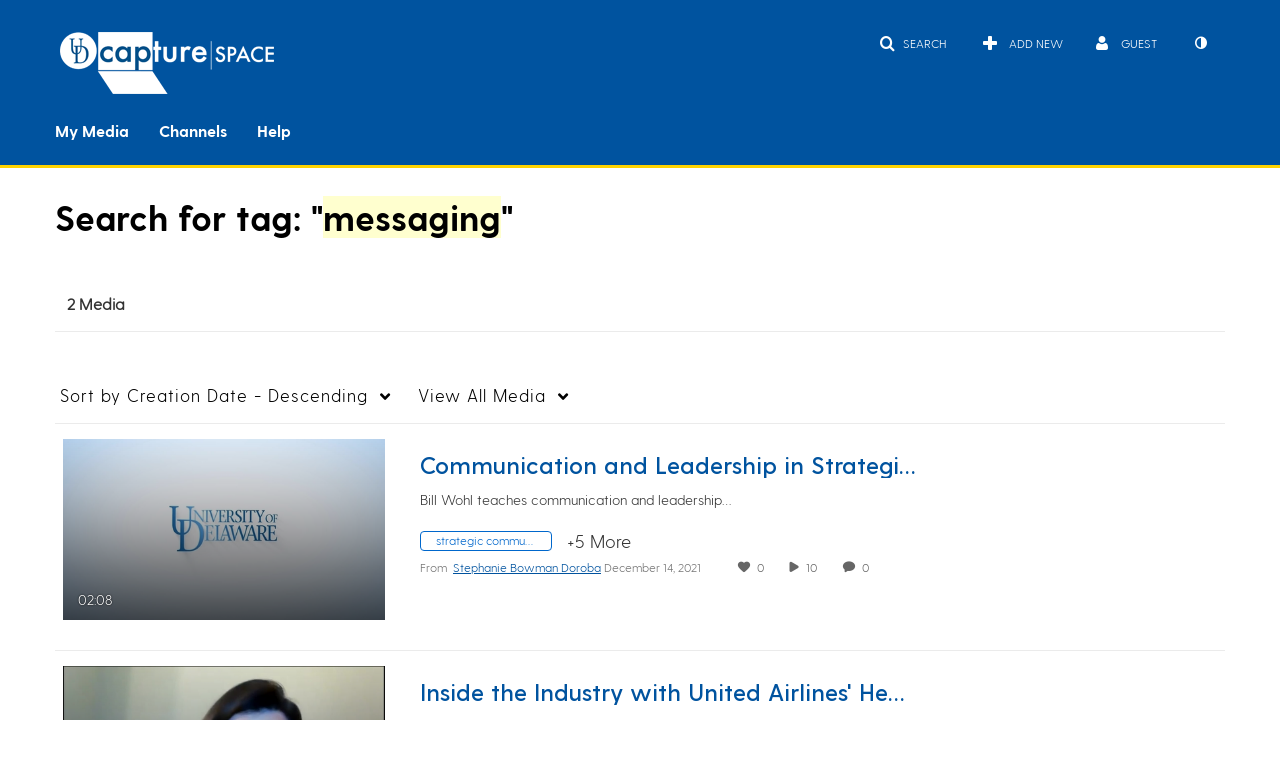

--- FILE ---
content_type: text/plain;charset=UTF-8
request_url: https://capture.udel.edu/user/get-details?format=ajax&_=1769355722968
body_size: 548
content:
{"content":[{"target":"#userMobileMenuDisplayName, #userMenuDisplayName","action":"replace","content":"Guest"}],"script":"$(\"body\").trigger(\"userDetailsPopulated\");;document.querySelector(\"meta[name=xsrf-ajax-nonce]\").setAttribute(\"content\", \"[base64]\");;if (typeof KApps != \"undefined\" && typeof KApps.Accessibility != \"undefined\") {KApps.Accessibility.applySelectedMode();}"}